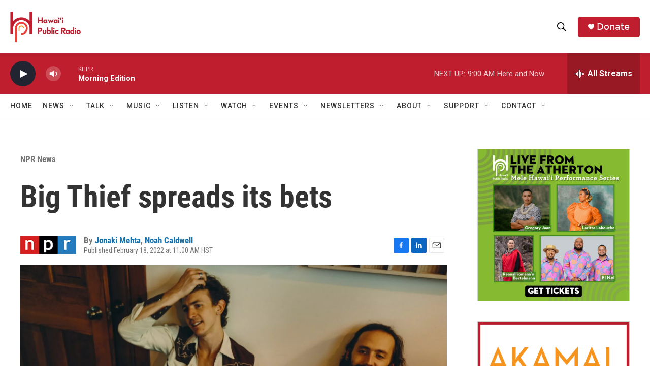

--- FILE ---
content_type: text/html; charset=utf-8
request_url: https://www.google.com/recaptcha/api2/aframe
body_size: 265
content:
<!DOCTYPE HTML><html><head><meta http-equiv="content-type" content="text/html; charset=UTF-8"></head><body><script nonce="QKEeupT8KkepeQJ6b03mHg">/** Anti-fraud and anti-abuse applications only. See google.com/recaptcha */ try{var clients={'sodar':'https://pagead2.googlesyndication.com/pagead/sodar?'};window.addEventListener("message",function(a){try{if(a.source===window.parent){var b=JSON.parse(a.data);var c=clients[b['id']];if(c){var d=document.createElement('img');d.src=c+b['params']+'&rc='+(localStorage.getItem("rc::a")?sessionStorage.getItem("rc::b"):"");window.document.body.appendChild(d);sessionStorage.setItem("rc::e",parseInt(sessionStorage.getItem("rc::e")||0)+1);localStorage.setItem("rc::h",'1768923134630');}}}catch(b){}});window.parent.postMessage("_grecaptcha_ready", "*");}catch(b){}</script></body></html>